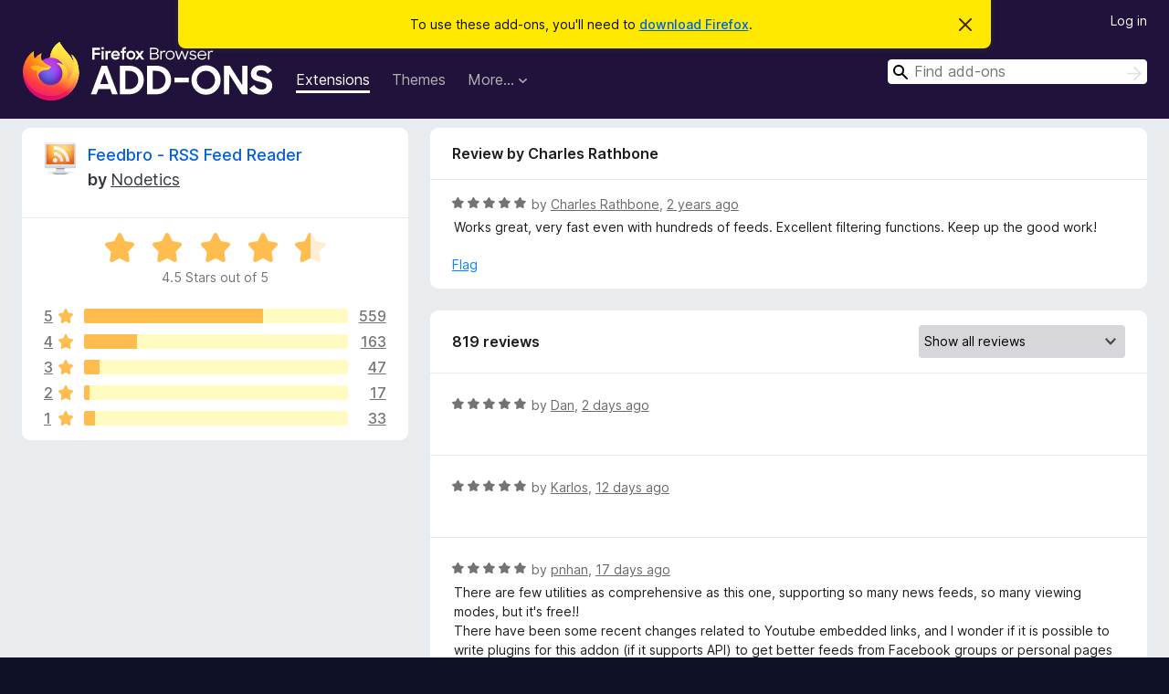

--- FILE ---
content_type: text/html; charset=utf-8
request_url: https://addons.mozilla.org/en-CA/firefox/addon/feedbroreader/reviews/2029480/?utm_content=search&utm_medium=referral&utm_source=addons.mozilla.org
body_size: 13260
content:
<!DOCTYPE html>
<html lang="en-CA" dir="ltr"><head><title data-react-helmet="true">Reviews for Feedbro - RSS Feed Reader – Add-ons for Firefox (en-CA)</title><meta charSet="utf-8"/><meta name="viewport" content="width=device-width, initial-scale=1"/><link href="/static-frontend/Inter-roman-subset-en_de_fr_ru_es_pt_pl_it.var.2ce5ad921c3602b1e5370b3c86033681.woff2" crossorigin="anonymous" rel="preload" as="font" type="font/woff2"/><link href="/static-frontend/amo-2c9b371cc4de1aad916e.css" integrity="sha512-xpIl0TE0BdHR7KIMx6yfLd2kiIdWqrmXT81oEQ2j3ierwSeZB5WzmlhM7zJEHvI5XqPZYwMlGu/Pk0f13trpzQ==" crossorigin="anonymous" rel="stylesheet" type="text/css"/><meta data-react-helmet="true" name="description" content="Reviews and ratings for Feedbro - RSS Feed Reader. Find out what other users think about Feedbro - RSS Feed Reader and add it to your Firefox Browser."/><meta data-react-helmet="true" name="robots" content="noindex, follow"/><link rel="shortcut icon" href="/favicon.ico?v=3"/><link data-react-helmet="true" title="Firefox Add-ons" rel="search" type="application/opensearchdescription+xml" href="/en-CA/firefox/opensearch.xml"/></head><body><div id="react-view"><div class="Page-amo"><header class="Header"><div class="Notice Notice-warning GetFirefoxBanner Notice-dismissible"><div class="Notice-icon"></div><div class="Notice-column"><div class="Notice-content"><p class="Notice-text"><span class="GetFirefoxBanner-content">To use these add-ons, you&#x27;ll need to <a class="Button Button--none GetFirefoxBanner-button" href="https://www.mozilla.org/firefox/download/thanks/?s=direct&amp;utm_campaign=amo-fx-cta&amp;utm_content=banner-download-button&amp;utm_medium=referral&amp;utm_source=addons.mozilla.org">download Firefox</a>.</span></p></div></div><div class="Notice-dismisser"><button class="Button Button--none Notice-dismisser-button" type="submit"><span class="Icon Icon-inline-content IconXMark Notice-dismisser-icon"><span class="visually-hidden">Dismiss this notice</span><svg class="IconXMark-svg" version="1.1" xmlns="http://www.w3.org/2000/svg" xmlns:xlink="http://www.w3.org/1999/xlink"><g class="IconXMark-path" transform="translate(-1.000000, -1.000000)" fill="#0C0C0D"><path d="M1.293,2.707 C1.03304342,2.45592553 0.928787403,2.08412211 1.02030284,1.73449268 C1.11181828,1.38486324 1.38486324,1.11181828 1.73449268,1.02030284 C2.08412211,0.928787403 2.45592553,1.03304342 2.707,1.293 L8,6.586 L13.293,1.293 C13.5440745,1.03304342 13.9158779,0.928787403 14.2655073,1.02030284 C14.6151368,1.11181828 14.8881817,1.38486324 14.9796972,1.73449268 C15.0712126,2.08412211 14.9669566,2.45592553 14.707,2.707 L9.414,8 L14.707,13.293 C15.0859722,13.6853789 15.0805524,14.3090848 14.6948186,14.6948186 C14.3090848,15.0805524 13.6853789,15.0859722 13.293,14.707 L8,9.414 L2.707,14.707 C2.31462111,15.0859722 1.69091522,15.0805524 1.30518142,14.6948186 C0.919447626,14.3090848 0.91402779,13.6853789 1.293,13.293 L6.586,8 L1.293,2.707 Z"></path></g></svg></span></button></div></div><div class="Header-wrapper"><div class="Header-content"><a class="Header-title" href="/en-CA/firefox/"><span class="visually-hidden">Firefox Browser Add-ons</span></a></div><ul class="SectionLinks Header-SectionLinks"><li><a class="SectionLinks-link SectionLinks-link-extension SectionLinks-link--active" href="/en-CA/firefox/extensions/">Extensions</a></li><li><a class="SectionLinks-link SectionLinks-link-theme" href="/en-CA/firefox/themes/">Themes</a></li><li><div class="DropdownMenu SectionLinks-link SectionLinks-dropdown"><button class="DropdownMenu-button" title="More…" type="button" aria-haspopup="true"><span class="DropdownMenu-button-text">More…</span><span class="Icon Icon-inverted-caret"></span></button><ul class="DropdownMenu-items" aria-hidden="true" aria-label="submenu"><li class="DropdownMenuItem DropdownMenuItem-section SectionLinks-subheader">for Firefox</li><li class="DropdownMenuItem DropdownMenuItem-link"><a class="SectionLinks-dropdownlink" href="/en-CA/firefox/language-tools/">Dictionaries &amp; Language Packs</a></li><li class="DropdownMenuItem DropdownMenuItem-section SectionLinks-subheader">Other Browser Sites</li><li class="DropdownMenuItem DropdownMenuItem-link"><a class="SectionLinks-clientApp-android" data-clientapp="android" href="/en-CA/android/">Add-ons for Android</a></li></ul></div></li></ul><div class="Header-user-and-external-links"><a class="Button Button--none Header-authenticate-button Header-button Button--micro" href="#login">Log in</a></div><form action="/en-CA/firefox/search/" class="SearchForm Header-search-form Header-search-form--desktop" method="GET" data-no-csrf="true" role="search"><div class="AutoSearchInput"><label class="AutoSearchInput-label visually-hidden" for="AutoSearchInput-q">Search</label><div class="AutoSearchInput-search-box"><span class="Icon Icon-magnifying-glass AutoSearchInput-icon-magnifying-glass"></span><div role="combobox" aria-haspopup="listbox" aria-owns="react-autowhatever-1" aria-expanded="false"><input type="search" autoComplete="off" aria-autocomplete="list" aria-controls="react-autowhatever-1" class="AutoSearchInput-query" id="AutoSearchInput-q" maxLength="100" minLength="2" name="q" placeholder="Find add-ons" value=""/><div id="react-autowhatever-1" role="listbox"></div></div><button class="AutoSearchInput-submit-button" type="submit"><span class="visually-hidden">Search</span><span class="Icon Icon-arrow"></span></button></div></div></form></div></header><div class="Page-content"><div class="Page Page-not-homepage"><div class="AppBanner"></div><div class="AddonReviewList AddonReviewList--extension"><section class="Card AddonSummaryCard Card--no-footer"><header class="Card-header"><div class="Card-header-text"><div class="AddonSummaryCard-header"><div class="AddonSummaryCard-header-icon"><a href="/en-CA/firefox/addon/feedbroreader/?utm_content=search&amp;utm_medium=referral&amp;utm_source=addons.mozilla.org"><img class="AddonSummaryCard-header-icon-image" src="https://addons.mozilla.org/user-media/addon_icons/829/829001-64.png?modified=1765288839" alt="Add-on icon"/></a></div><div class="AddonSummaryCard-header-text"><h1 class="visually-hidden">Reviews for Feedbro - RSS Feed Reader</h1><h1 class="AddonTitle"><a href="/en-CA/firefox/addon/feedbroreader/?utm_content=search&amp;utm_medium=referral&amp;utm_source=addons.mozilla.org">Feedbro - RSS Feed Reader</a><span class="AddonTitle-author"> <!-- -->by<!-- --> <a href="/en-CA/firefox/user/13131902/">Nodetics</a></span></h1></div></div></div></header><div class="Card-contents"><div class="AddonSummaryCard-overallRatingStars"><div class="Rating Rating--large Rating--yellowStars" title="Rated 4.5 out of 5"><div class="Rating-star Rating-rating-1 Rating-selected-star" title="Rated 4.5 out of 5"></div><div class="Rating-star Rating-rating-2 Rating-selected-star" title="Rated 4.5 out of 5"></div><div class="Rating-star Rating-rating-3 Rating-selected-star" title="Rated 4.5 out of 5"></div><div class="Rating-star Rating-rating-4 Rating-selected-star" title="Rated 4.5 out of 5"></div><div class="Rating-star Rating-rating-5 Rating-half-star" title="Rated 4.5 out of 5"></div><span class="visually-hidden">Rated 4.5 out of 5</span></div><div class="AddonSummaryCard-addonAverage">4.5 Stars out of 5</div></div><div class="RatingsByStar"><div class="RatingsByStar-graph"><a class="RatingsByStar-row" rel="nofollow" title="Read all 559 five-star reviews" href="/en-CA/firefox/addon/feedbroreader/reviews/?score=5&amp;utm_content=search&amp;utm_medium=referral&amp;utm_source=addons.mozilla.org"><div class="RatingsByStar-star">5<span class="Icon Icon-star-yellow"></span></div></a><a class="RatingsByStar-row" rel="nofollow" title="Read all 559 five-star reviews" href="/en-CA/firefox/addon/feedbroreader/reviews/?score=5&amp;utm_content=search&amp;utm_medium=referral&amp;utm_source=addons.mozilla.org"><div class="RatingsByStar-barContainer"><div class="RatingsByStar-bar RatingsByStar-barFrame"><div class="RatingsByStar-bar RatingsByStar-barValue RatingsByStar-barValue--68pct RatingsByStar-partialBar"></div></div></div></a><a class="RatingsByStar-row" rel="nofollow" title="Read all 559 five-star reviews" href="/en-CA/firefox/addon/feedbroreader/reviews/?score=5&amp;utm_content=search&amp;utm_medium=referral&amp;utm_source=addons.mozilla.org"><div class="RatingsByStar-count">559</div></a><a class="RatingsByStar-row" rel="nofollow" title="Read all 163 four-star reviews" href="/en-CA/firefox/addon/feedbroreader/reviews/?score=4&amp;utm_content=search&amp;utm_medium=referral&amp;utm_source=addons.mozilla.org"><div class="RatingsByStar-star">4<span class="Icon Icon-star-yellow"></span></div></a><a class="RatingsByStar-row" rel="nofollow" title="Read all 163 four-star reviews" href="/en-CA/firefox/addon/feedbroreader/reviews/?score=4&amp;utm_content=search&amp;utm_medium=referral&amp;utm_source=addons.mozilla.org"><div class="RatingsByStar-barContainer"><div class="RatingsByStar-bar RatingsByStar-barFrame"><div class="RatingsByStar-bar RatingsByStar-barValue RatingsByStar-barValue--20pct RatingsByStar-partialBar"></div></div></div></a><a class="RatingsByStar-row" rel="nofollow" title="Read all 163 four-star reviews" href="/en-CA/firefox/addon/feedbroreader/reviews/?score=4&amp;utm_content=search&amp;utm_medium=referral&amp;utm_source=addons.mozilla.org"><div class="RatingsByStar-count">163</div></a><a class="RatingsByStar-row" rel="nofollow" title="Read all 47 three-star reviews" href="/en-CA/firefox/addon/feedbroreader/reviews/?score=3&amp;utm_content=search&amp;utm_medium=referral&amp;utm_source=addons.mozilla.org"><div class="RatingsByStar-star">3<span class="Icon Icon-star-yellow"></span></div></a><a class="RatingsByStar-row" rel="nofollow" title="Read all 47 three-star reviews" href="/en-CA/firefox/addon/feedbroreader/reviews/?score=3&amp;utm_content=search&amp;utm_medium=referral&amp;utm_source=addons.mozilla.org"><div class="RatingsByStar-barContainer"><div class="RatingsByStar-bar RatingsByStar-barFrame"><div class="RatingsByStar-bar RatingsByStar-barValue RatingsByStar-barValue--6pct RatingsByStar-partialBar"></div></div></div></a><a class="RatingsByStar-row" rel="nofollow" title="Read all 47 three-star reviews" href="/en-CA/firefox/addon/feedbroreader/reviews/?score=3&amp;utm_content=search&amp;utm_medium=referral&amp;utm_source=addons.mozilla.org"><div class="RatingsByStar-count">47</div></a><a class="RatingsByStar-row" rel="nofollow" title="Read all 17 two-star reviews" href="/en-CA/firefox/addon/feedbroreader/reviews/?score=2&amp;utm_content=search&amp;utm_medium=referral&amp;utm_source=addons.mozilla.org"><div class="RatingsByStar-star">2<span class="Icon Icon-star-yellow"></span></div></a><a class="RatingsByStar-row" rel="nofollow" title="Read all 17 two-star reviews" href="/en-CA/firefox/addon/feedbroreader/reviews/?score=2&amp;utm_content=search&amp;utm_medium=referral&amp;utm_source=addons.mozilla.org"><div class="RatingsByStar-barContainer"><div class="RatingsByStar-bar RatingsByStar-barFrame"><div class="RatingsByStar-bar RatingsByStar-barValue RatingsByStar-barValue--2pct RatingsByStar-partialBar"></div></div></div></a><a class="RatingsByStar-row" rel="nofollow" title="Read all 17 two-star reviews" href="/en-CA/firefox/addon/feedbroreader/reviews/?score=2&amp;utm_content=search&amp;utm_medium=referral&amp;utm_source=addons.mozilla.org"><div class="RatingsByStar-count">17</div></a><a class="RatingsByStar-row" rel="nofollow" title="Read all 33 one-star reviews" href="/en-CA/firefox/addon/feedbroreader/reviews/?score=1&amp;utm_content=search&amp;utm_medium=referral&amp;utm_source=addons.mozilla.org"><div class="RatingsByStar-star">1<span class="Icon Icon-star-yellow"></span></div></a><a class="RatingsByStar-row" rel="nofollow" title="Read all 33 one-star reviews" href="/en-CA/firefox/addon/feedbroreader/reviews/?score=1&amp;utm_content=search&amp;utm_medium=referral&amp;utm_source=addons.mozilla.org"><div class="RatingsByStar-barContainer"><div class="RatingsByStar-bar RatingsByStar-barFrame"><div class="RatingsByStar-bar RatingsByStar-barValue RatingsByStar-barValue--4pct RatingsByStar-partialBar"></div></div></div></a><a class="RatingsByStar-row" rel="nofollow" title="Read all 33 one-star reviews" href="/en-CA/firefox/addon/feedbroreader/reviews/?score=1&amp;utm_content=search&amp;utm_medium=referral&amp;utm_source=addons.mozilla.org"><div class="RatingsByStar-count">33</div></a></div></div></div></section><div class="AddonReviewList-reviews"><div class="FeaturedAddonReview"><section class="Card FeaturedAddonReview-card Card--no-footer"><header class="Card-header"><div class="Card-header-text">Review by Charles Rathbone</div></header><div class="Card-contents"><div class="AddonReviewCard AddonReviewCard-viewOnly"><div class="AddonReviewCard-container"><div class="UserReview"><div class="UserReview-byLine"><div class="Rating Rating--small" title="Rated 5 out of 5"><div class="Rating-star Rating-rating-1 Rating-selected-star" title="Rated 5 out of 5"></div><div class="Rating-star Rating-rating-2 Rating-selected-star" title="Rated 5 out of 5"></div><div class="Rating-star Rating-rating-3 Rating-selected-star" title="Rated 5 out of 5"></div><div class="Rating-star Rating-rating-4 Rating-selected-star" title="Rated 5 out of 5"></div><div class="Rating-star Rating-rating-5 Rating-selected-star" title="Rated 5 out of 5"></div><span class="visually-hidden">Rated 5 out of 5</span></div><span class="AddonReviewCard-authorByLine">by <a href="/en-CA/firefox/user/18206256/">Charles Rathbone</a>, <a title="Dec 21, 2023 7:19 PM" href="/en-CA/firefox/addon/feedbroreader/reviews/2029480/?utm_content=search&amp;utm_medium=referral&amp;utm_source=addons.mozilla.org">2 years ago</a></span></div><section class="Card ShowMoreCard UserReview-body ShowMoreCard--expanded Card--no-style Card--no-header Card--no-footer"><div class="Card-contents"><div class="ShowMoreCard-contents"><div>Works great, very fast even with hundreds of feeds. Excellent filtering functions. Keep up the good work!</div></div></div></section><div class="AddonReviewCard-allControls"><div><button aria-describedby="flag-review-TooltipMenu" class="TooltipMenu-opener AddonReviewCard-control FlagReviewMenu-menu" title="Flag this review" type="button">Flag</button></div></div></div></div></div></div></section></div><section class="Card CardList AddonReviewList-reviews-listing Card--no-footer"><header class="Card-header"><div class="Card-header-text"><div class="AddonReviewList-cardListHeader"><div class="AddonReviewList-reviewCount"><span class="LoadingText LoadingText--delay-1 LoadingText--width-40" role="alert" aria-busy="true"></span></div><div class="AddonReviewList-filterByScore"><select class="Select AddonReviewList-filterByScoreSelector"><option value="SHOW_ALL_REVIEWS" selected="">Show all reviews</option><option value="5">Show only five-star reviews</option><option value="4">Show only four-star reviews</option><option value="3">Show only three-star reviews</option><option value="2">Show only two-star reviews</option><option value="1">Show only one-star reviews</option></select></div></div></div></header><div class="Card-contents"><ul><li><div class="AddonReviewCard AddonReviewCard-viewOnly"><div class="AddonReviewCard-container"><div class="UserReview"><div class="UserReview-byLine"><span class="LoadingText LoadingText--delay-1 LoadingText--width-20" role="alert" aria-busy="true"></span></div><section class="Card ShowMoreCard UserReview-body ShowMoreCard--expanded Card--no-style Card--no-header Card--no-footer"><div class="Card-contents"><div class="ShowMoreCard-contents"><div><span class="LoadingText LoadingText--delay-2 LoadingText--width-40" role="alert" aria-busy="true"></span></div></div></div></section><div class="AddonReviewCard-allControls"></div></div></div></div></li><li><div class="AddonReviewCard AddonReviewCard-viewOnly"><div class="AddonReviewCard-container"><div class="UserReview"><div class="UserReview-byLine"><span class="LoadingText LoadingText--delay-2 LoadingText--width-40" role="alert" aria-busy="true"></span></div><section class="Card ShowMoreCard UserReview-body ShowMoreCard--expanded Card--no-style Card--no-header Card--no-footer"><div class="Card-contents"><div class="ShowMoreCard-contents"><div><span class="LoadingText LoadingText--delay-2 LoadingText--width-20" role="alert" aria-busy="true"></span></div></div></div></section><div class="AddonReviewCard-allControls"></div></div></div></div></li><li><div class="AddonReviewCard AddonReviewCard-viewOnly"><div class="AddonReviewCard-container"><div class="UserReview"><div class="UserReview-byLine"><span class="LoadingText LoadingText--delay-2 LoadingText--width-100" role="alert" aria-busy="true"></span></div><section class="Card ShowMoreCard UserReview-body ShowMoreCard--expanded Card--no-style Card--no-header Card--no-footer"><div class="Card-contents"><div class="ShowMoreCard-contents"><div><span class="LoadingText LoadingText--delay-1 LoadingText--width-20" role="alert" aria-busy="true"></span></div></div></div></section><div class="AddonReviewCard-allControls"></div></div></div></div></li><li><div class="AddonReviewCard AddonReviewCard-viewOnly"><div class="AddonReviewCard-container"><div class="UserReview"><div class="UserReview-byLine"><span class="LoadingText LoadingText--delay-1 LoadingText--width-20" role="alert" aria-busy="true"></span></div><section class="Card ShowMoreCard UserReview-body ShowMoreCard--expanded Card--no-style Card--no-header Card--no-footer"><div class="Card-contents"><div class="ShowMoreCard-contents"><div><span class="LoadingText LoadingText--delay-3 LoadingText--width-20" role="alert" aria-busy="true"></span></div></div></div></section><div class="AddonReviewCard-allControls"></div></div></div></div></li><li><div class="AddonReviewCard AddonReviewCard-viewOnly"><div class="AddonReviewCard-container"><div class="UserReview"><div class="UserReview-byLine"><span class="LoadingText LoadingText--delay-1 LoadingText--width-20" role="alert" aria-busy="true"></span></div><section class="Card ShowMoreCard UserReview-body ShowMoreCard--expanded Card--no-style Card--no-header Card--no-footer"><div class="Card-contents"><div class="ShowMoreCard-contents"><div><span class="LoadingText LoadingText--delay-1 LoadingText--width-60" role="alert" aria-busy="true"></span></div></div></div></section><div class="AddonReviewCard-allControls"></div></div></div></div></li><li><div class="AddonReviewCard AddonReviewCard-viewOnly"><div class="AddonReviewCard-container"><div class="UserReview"><div class="UserReview-byLine"><span class="LoadingText LoadingText--delay-1 LoadingText--width-40" role="alert" aria-busy="true"></span></div><section class="Card ShowMoreCard UserReview-body ShowMoreCard--expanded Card--no-style Card--no-header Card--no-footer"><div class="Card-contents"><div class="ShowMoreCard-contents"><div><span class="LoadingText LoadingText--delay-2 LoadingText--width-100" role="alert" aria-busy="true"></span></div></div></div></section><div class="AddonReviewCard-allControls"></div></div></div></div></li><li><div class="AddonReviewCard AddonReviewCard-viewOnly"><div class="AddonReviewCard-container"><div class="UserReview"><div class="UserReview-byLine"><span class="LoadingText LoadingText--delay-1 LoadingText--width-100" role="alert" aria-busy="true"></span></div><section class="Card ShowMoreCard UserReview-body ShowMoreCard--expanded Card--no-style Card--no-header Card--no-footer"><div class="Card-contents"><div class="ShowMoreCard-contents"><div><span class="LoadingText LoadingText--delay-1 LoadingText--width-80" role="alert" aria-busy="true"></span></div></div></div></section><div class="AddonReviewCard-allControls"></div></div></div></div></li><li><div class="AddonReviewCard AddonReviewCard-viewOnly"><div class="AddonReviewCard-container"><div class="UserReview"><div class="UserReview-byLine"><span class="LoadingText LoadingText--delay-3 LoadingText--width-40" role="alert" aria-busy="true"></span></div><section class="Card ShowMoreCard UserReview-body ShowMoreCard--expanded Card--no-style Card--no-header Card--no-footer"><div class="Card-contents"><div class="ShowMoreCard-contents"><div><span class="LoadingText LoadingText--delay-3 LoadingText--width-20" role="alert" aria-busy="true"></span></div></div></div></section><div class="AddonReviewCard-allControls"></div></div></div></div></li><li><div class="AddonReviewCard AddonReviewCard-viewOnly"><div class="AddonReviewCard-container"><div class="UserReview"><div class="UserReview-byLine"><span class="LoadingText LoadingText--delay-2 LoadingText--width-100" role="alert" aria-busy="true"></span></div><section class="Card ShowMoreCard UserReview-body ShowMoreCard--expanded Card--no-style Card--no-header Card--no-footer"><div class="Card-contents"><div class="ShowMoreCard-contents"><div><span class="LoadingText LoadingText--delay-1 LoadingText--width-60" role="alert" aria-busy="true"></span></div></div></div></section><div class="AddonReviewCard-allControls"></div></div></div></div></li><li><div class="AddonReviewCard AddonReviewCard-viewOnly"><div class="AddonReviewCard-container"><div class="UserReview"><div class="UserReview-byLine"><span class="LoadingText LoadingText--delay-1 LoadingText--width-80" role="alert" aria-busy="true"></span></div><section class="Card ShowMoreCard UserReview-body ShowMoreCard--expanded Card--no-style Card--no-header Card--no-footer"><div class="Card-contents"><div class="ShowMoreCard-contents"><div><span class="LoadingText LoadingText--delay-3 LoadingText--width-60" role="alert" aria-busy="true"></span></div></div></div></section><div class="AddonReviewCard-allControls"></div></div></div></div></li><li><div class="AddonReviewCard AddonReviewCard-viewOnly"><div class="AddonReviewCard-container"><div class="UserReview"><div class="UserReview-byLine"><span class="LoadingText LoadingText--delay-1 LoadingText--width-20" role="alert" aria-busy="true"></span></div><section class="Card ShowMoreCard UserReview-body ShowMoreCard--expanded Card--no-style Card--no-header Card--no-footer"><div class="Card-contents"><div class="ShowMoreCard-contents"><div><span class="LoadingText LoadingText--delay-3 LoadingText--width-100" role="alert" aria-busy="true"></span></div></div></div></section><div class="AddonReviewCard-allControls"></div></div></div></div></li><li><div class="AddonReviewCard AddonReviewCard-viewOnly"><div class="AddonReviewCard-container"><div class="UserReview"><div class="UserReview-byLine"><span class="LoadingText LoadingText--delay-2 LoadingText--width-40" role="alert" aria-busy="true"></span></div><section class="Card ShowMoreCard UserReview-body ShowMoreCard--expanded Card--no-style Card--no-header Card--no-footer"><div class="Card-contents"><div class="ShowMoreCard-contents"><div><span class="LoadingText LoadingText--delay-1 LoadingText--width-20" role="alert" aria-busy="true"></span></div></div></div></section><div class="AddonReviewCard-allControls"></div></div></div></div></li><li><div class="AddonReviewCard AddonReviewCard-viewOnly"><div class="AddonReviewCard-container"><div class="UserReview"><div class="UserReview-byLine"><span class="LoadingText LoadingText--delay-3 LoadingText--width-40" role="alert" aria-busy="true"></span></div><section class="Card ShowMoreCard UserReview-body ShowMoreCard--expanded Card--no-style Card--no-header Card--no-footer"><div class="Card-contents"><div class="ShowMoreCard-contents"><div><span class="LoadingText LoadingText--delay-3 LoadingText--width-60" role="alert" aria-busy="true"></span></div></div></div></section><div class="AddonReviewCard-allControls"></div></div></div></div></li><li><div class="AddonReviewCard AddonReviewCard-viewOnly"><div class="AddonReviewCard-container"><div class="UserReview"><div class="UserReview-byLine"><span class="LoadingText LoadingText--delay-1 LoadingText--width-60" role="alert" aria-busy="true"></span></div><section class="Card ShowMoreCard UserReview-body ShowMoreCard--expanded Card--no-style Card--no-header Card--no-footer"><div class="Card-contents"><div class="ShowMoreCard-contents"><div><span class="LoadingText LoadingText--delay-1 LoadingText--width-60" role="alert" aria-busy="true"></span></div></div></div></section><div class="AddonReviewCard-allControls"></div></div></div></div></li><li><div class="AddonReviewCard AddonReviewCard-viewOnly"><div class="AddonReviewCard-container"><div class="UserReview"><div class="UserReview-byLine"><span class="LoadingText LoadingText--delay-3 LoadingText--width-80" role="alert" aria-busy="true"></span></div><section class="Card ShowMoreCard UserReview-body ShowMoreCard--expanded Card--no-style Card--no-header Card--no-footer"><div class="Card-contents"><div class="ShowMoreCard-contents"><div><span class="LoadingText LoadingText--delay-2 LoadingText--width-20" role="alert" aria-busy="true"></span></div></div></div></section><div class="AddonReviewCard-allControls"></div></div></div></div></li><li><div class="AddonReviewCard AddonReviewCard-viewOnly"><div class="AddonReviewCard-container"><div class="UserReview"><div class="UserReview-byLine"><span class="LoadingText LoadingText--delay-1 LoadingText--width-80" role="alert" aria-busy="true"></span></div><section class="Card ShowMoreCard UserReview-body ShowMoreCard--expanded Card--no-style Card--no-header Card--no-footer"><div class="Card-contents"><div class="ShowMoreCard-contents"><div><span class="LoadingText LoadingText--delay-3 LoadingText--width-40" role="alert" aria-busy="true"></span></div></div></div></section><div class="AddonReviewCard-allControls"></div></div></div></div></li><li><div class="AddonReviewCard AddonReviewCard-viewOnly"><div class="AddonReviewCard-container"><div class="UserReview"><div class="UserReview-byLine"><span class="LoadingText LoadingText--delay-2 LoadingText--width-20" role="alert" aria-busy="true"></span></div><section class="Card ShowMoreCard UserReview-body ShowMoreCard--expanded Card--no-style Card--no-header Card--no-footer"><div class="Card-contents"><div class="ShowMoreCard-contents"><div><span class="LoadingText LoadingText--delay-3 LoadingText--width-60" role="alert" aria-busy="true"></span></div></div></div></section><div class="AddonReviewCard-allControls"></div></div></div></div></li><li><div class="AddonReviewCard AddonReviewCard-viewOnly"><div class="AddonReviewCard-container"><div class="UserReview"><div class="UserReview-byLine"><span class="LoadingText LoadingText--delay-1 LoadingText--width-60" role="alert" aria-busy="true"></span></div><section class="Card ShowMoreCard UserReview-body ShowMoreCard--expanded Card--no-style Card--no-header Card--no-footer"><div class="Card-contents"><div class="ShowMoreCard-contents"><div><span class="LoadingText LoadingText--delay-2 LoadingText--width-60" role="alert" aria-busy="true"></span></div></div></div></section><div class="AddonReviewCard-allControls"></div></div></div></div></li><li><div class="AddonReviewCard AddonReviewCard-viewOnly"><div class="AddonReviewCard-container"><div class="UserReview"><div class="UserReview-byLine"><span class="LoadingText LoadingText--delay-3 LoadingText--width-100" role="alert" aria-busy="true"></span></div><section class="Card ShowMoreCard UserReview-body ShowMoreCard--expanded Card--no-style Card--no-header Card--no-footer"><div class="Card-contents"><div class="ShowMoreCard-contents"><div><span class="LoadingText LoadingText--delay-2 LoadingText--width-80" role="alert" aria-busy="true"></span></div></div></div></section><div class="AddonReviewCard-allControls"></div></div></div></div></li><li><div class="AddonReviewCard AddonReviewCard-viewOnly"><div class="AddonReviewCard-container"><div class="UserReview"><div class="UserReview-byLine"><span class="LoadingText LoadingText--delay-2 LoadingText--width-20" role="alert" aria-busy="true"></span></div><section class="Card ShowMoreCard UserReview-body ShowMoreCard--expanded Card--no-style Card--no-header Card--no-footer"><div class="Card-contents"><div class="ShowMoreCard-contents"><div><span class="LoadingText LoadingText--delay-2 LoadingText--width-20" role="alert" aria-busy="true"></span></div></div></div></section><div class="AddonReviewCard-allControls"></div></div></div></div></li><li><div class="AddonReviewCard AddonReviewCard-viewOnly"><div class="AddonReviewCard-container"><div class="UserReview"><div class="UserReview-byLine"><span class="LoadingText LoadingText--delay-3 LoadingText--width-60" role="alert" aria-busy="true"></span></div><section class="Card ShowMoreCard UserReview-body ShowMoreCard--expanded Card--no-style Card--no-header Card--no-footer"><div class="Card-contents"><div class="ShowMoreCard-contents"><div><span class="LoadingText LoadingText--delay-3 LoadingText--width-100" role="alert" aria-busy="true"></span></div></div></div></section><div class="AddonReviewCard-allControls"></div></div></div></div></li><li><div class="AddonReviewCard AddonReviewCard-viewOnly"><div class="AddonReviewCard-container"><div class="UserReview"><div class="UserReview-byLine"><span class="LoadingText LoadingText--delay-2 LoadingText--width-60" role="alert" aria-busy="true"></span></div><section class="Card ShowMoreCard UserReview-body ShowMoreCard--expanded Card--no-style Card--no-header Card--no-footer"><div class="Card-contents"><div class="ShowMoreCard-contents"><div><span class="LoadingText LoadingText--delay-3 LoadingText--width-100" role="alert" aria-busy="true"></span></div></div></div></section><div class="AddonReviewCard-allControls"></div></div></div></div></li><li><div class="AddonReviewCard AddonReviewCard-viewOnly"><div class="AddonReviewCard-container"><div class="UserReview"><div class="UserReview-byLine"><span class="LoadingText LoadingText--delay-1 LoadingText--width-80" role="alert" aria-busy="true"></span></div><section class="Card ShowMoreCard UserReview-body ShowMoreCard--expanded Card--no-style Card--no-header Card--no-footer"><div class="Card-contents"><div class="ShowMoreCard-contents"><div><span class="LoadingText LoadingText--delay-3 LoadingText--width-40" role="alert" aria-busy="true"></span></div></div></div></section><div class="AddonReviewCard-allControls"></div></div></div></div></li><li><div class="AddonReviewCard AddonReviewCard-viewOnly"><div class="AddonReviewCard-container"><div class="UserReview"><div class="UserReview-byLine"><span class="LoadingText LoadingText--delay-3 LoadingText--width-100" role="alert" aria-busy="true"></span></div><section class="Card ShowMoreCard UserReview-body ShowMoreCard--expanded Card--no-style Card--no-header Card--no-footer"><div class="Card-contents"><div class="ShowMoreCard-contents"><div><span class="LoadingText LoadingText--delay-2 LoadingText--width-100" role="alert" aria-busy="true"></span></div></div></div></section><div class="AddonReviewCard-allControls"></div></div></div></div></li><li><div class="AddonReviewCard AddonReviewCard-viewOnly"><div class="AddonReviewCard-container"><div class="UserReview"><div class="UserReview-byLine"><span class="LoadingText LoadingText--delay-1 LoadingText--width-100" role="alert" aria-busy="true"></span></div><section class="Card ShowMoreCard UserReview-body ShowMoreCard--expanded Card--no-style Card--no-header Card--no-footer"><div class="Card-contents"><div class="ShowMoreCard-contents"><div><span class="LoadingText LoadingText--delay-2 LoadingText--width-60" role="alert" aria-busy="true"></span></div></div></div></section><div class="AddonReviewCard-allControls"></div></div></div></div></li></ul></div></section></div></div></div></div><footer class="Footer"><div class="Footer-wrapper"><div class="Footer-mozilla-link-wrapper"><a class="Footer-mozilla-link" href="https://mozilla.org/" title="Go to Mozilla’s homepage"><span class="Icon Icon-mozilla Footer-mozilla-logo"><span class="visually-hidden">Go to Mozilla’s homepage</span></span></a></div><section class="Footer-amo-links"><h4 class="Footer-links-header"><a href="/en-CA/firefox/">Add-ons</a></h4><ul class="Footer-links"><li><a href="/en-CA/about">About</a></li><li><a class="Footer-blog-link" href="/blog/">Firefox Add-ons Blog</a></li><li><a class="Footer-extension-workshop-link" href="https://extensionworkshop.com/?utm_content=footer-link&amp;utm_medium=referral&amp;utm_source=addons.mozilla.org">Extension Workshop</a></li><li><a href="/en-CA/developers/">Developer Hub</a></li><li><a class="Footer-developer-policies-link" href="https://extensionworkshop.com/documentation/publish/add-on-policies/?utm_medium=photon-footer&amp;utm_source=addons.mozilla.org">Developer Policies</a></li><li><a class="Footer-community-blog-link" href="https://blog.mozilla.com/addons?utm_content=footer-link&amp;utm_medium=referral&amp;utm_source=addons.mozilla.org">Community Blog</a></li><li><a href="https://discourse.mozilla-community.org/c/add-ons">Forum</a></li><li><a class="Footer-bug-report-link" href="https://developer.mozilla.org/docs/Mozilla/Add-ons/Contact_us">Report a bug</a></li><li><a href="/en-CA/review_guide">Review Guide</a></li></ul></section><section class="Footer-browsers-links"><h4 class="Footer-links-header">Browsers</h4><ul class="Footer-links"><li><a class="Footer-desktop-link" href="https://www.mozilla.org/firefox/new/?utm_content=footer-link&amp;utm_medium=referral&amp;utm_source=addons.mozilla.org">Desktop</a></li><li><a class="Footer-mobile-link" href="https://www.mozilla.org/firefox/mobile/?utm_content=footer-link&amp;utm_medium=referral&amp;utm_source=addons.mozilla.org">Mobile</a></li><li><a class="Footer-enterprise-link" href="https://www.mozilla.org/firefox/enterprise/?utm_content=footer-link&amp;utm_medium=referral&amp;utm_source=addons.mozilla.org">Enterprise</a></li></ul></section><section class="Footer-product-links"><h4 class="Footer-links-header">Products</h4><ul class="Footer-links"><li><a class="Footer-browsers-link" href="https://www.mozilla.org/firefox/browsers/?utm_content=footer-link&amp;utm_medium=referral&amp;utm_source=addons.mozilla.org">Browsers</a></li><li><a class="Footer-vpn-link" href="https://www.mozilla.org/products/vpn/?utm_content=footer-link&amp;utm_medium=referral&amp;utm_source=addons.mozilla.org#pricing">VPN</a></li><li><a class="Footer-relay-link" href="https://relay.firefox.com/?utm_content=footer-link&amp;utm_medium=referral&amp;utm_source=addons.mozilla.org">Relay</a></li><li><a class="Footer-monitor-link" href="https://monitor.firefox.com/?utm_content=footer-link&amp;utm_medium=referral&amp;utm_source=addons.mozilla.org">Monitor</a></li><li><a class="Footer-pocket-link" href="https://getpocket.com?utm_content=footer-link&amp;utm_medium=referral&amp;utm_source=addons.mozilla.org">Pocket</a></li></ul><ul class="Footer-links Footer-links-social"><li class="Footer-link-social"><a href="https://bsky.app/profile/firefox.com"><span class="Icon Icon-bluesky"><span class="visually-hidden">Bluesky (@firefox.com)</span></span></a></li><li class="Footer-link-social"><a href="https://www.instagram.com/firefox/"><span class="Icon Icon-instagram"><span class="visually-hidden">Instagram (Firefox)</span></span></a></li><li class="Footer-link-social"><a href="https://www.youtube.com/firefoxchannel"><span class="Icon Icon-youtube"><span class="visually-hidden">YouTube (firefoxchannel)</span></span></a></li></ul></section><ul class="Footer-legal-links"><li><a class="Footer-privacy-link" href="https://www.mozilla.org/privacy/websites/">Privacy</a></li><li><a class="Footer-cookies-link" href="https://www.mozilla.org/privacy/websites/">Cookies</a></li><li><a class="Footer-legal-link" href="https://www.mozilla.org/about/legal/amo-policies/">Legal</a></li></ul><p class="Footer-copyright">Except where otherwise <a href="https://www.mozilla.org/en-US/about/legal/">noted</a>, content on this site is licensed under the <a href="https://creativecommons.org/licenses/by-sa/3.0/">Creative Commons Attribution Share-Alike License v3.0</a> or any later version.</p><div class="Footer-language-picker"><div class="LanguagePicker"><label for="lang-picker" class="LanguagePicker-header">Change language</label><select class="LanguagePicker-selector" id="lang-picker"><option value="cs">Čeština</option><option value="de">Deutsch</option><option value="dsb">Dolnoserbšćina</option><option value="el">Ελληνικά</option><option value="en-CA" selected="">English (Canadian)</option><option value="en-GB">English (British)</option><option value="en-US">English (US)</option><option value="es-AR">Español (de Argentina)</option><option value="es-CL">Español (de Chile)</option><option value="es-ES">Español (de España)</option><option value="es-MX">Español (de México)</option><option value="fi">suomi</option><option value="fr">Français</option><option value="fur">Furlan</option><option value="fy-NL">Frysk</option><option value="he">עברית</option><option value="hr">Hrvatski</option><option value="hsb">Hornjoserbsce</option><option value="hu">magyar</option><option value="ia">Interlingua</option><option value="it">Italiano</option><option value="ja">日本語</option><option value="ka">ქართული</option><option value="kab">Taqbaylit</option><option value="ko">한국어</option><option value="nb-NO">Norsk bokmål</option><option value="nl">Nederlands</option><option value="nn-NO">Norsk nynorsk</option><option value="pl">Polski</option><option value="pt-BR">Português (do Brasil)</option><option value="pt-PT">Português (Europeu)</option><option value="ro">Română</option><option value="ru">Русский</option><option value="sk">slovenčina</option><option value="sl">Slovenščina</option><option value="sq">Shqip</option><option value="sv-SE">Svenska</option><option value="tr">Türkçe</option><option value="uk">Українська</option><option value="vi">Tiếng Việt</option><option value="zh-CN">中文 (简体)</option><option value="zh-TW">正體中文 (繁體)</option></select></div></div></div></footer></div></div><script type="application/json" id="redux-store-state">{"abuse":{"byGUID":{},"loading":false},"addons":{"byID":{"829001":{"authors":[{"id":13131902,"name":"Nodetics","url":"https:\u002F\u002Faddons.mozilla.org\u002Fen-CA\u002Ffirefox\u002Fuser\u002F13131902\u002F","username":"nodetics","picture_url":null}],"average_daily_users":45000,"categories":["feeds-news-blogging","photos-music-videos"],"contributions_url":"","created":"2017-06-30T13:21:25Z","default_locale":"en-GB","description":"&lt;b&gt;Why Feedbro?&lt;\u002Fb&gt;\n\nWe believe &lt;b&gt;time is our most valuable asset&lt;\u002Fb&gt;.\n\nWe believe it is waste of valuable time to spend minutes or even hours every day to go through dozens of websites, blogs, news sites and social media sites manually.\n\nWe believe that all the new information that you are interested in, should be automatically aggregated into one place from various sources you care about (both Internet and intranet) into easy-to-read format and automatically &lt;b&gt;filtered&lt;\u002Fb&gt; based on the &lt;b&gt;rules&lt;\u002Fb&gt; you define.\n\nWe believe that the faster you learn, gain new knowledge and information the better you will succeed in life as an individual and as an organization. Therefore it is vital to &lt;b&gt;learn new things every day&lt;\u002Fb&gt; and follow relevant and valuable sources of information effortlessly.\n\nWe believe &lt;b&gt;privacy&lt;\u002Fb&gt; is important so that only you know what sources you follow.\n\n&lt;b&gt;Feedbro feature highlights&lt;\u002Fb&gt;:\n- Full standalone feed reader (RSS, Atom, RDF) as a Firefox\u002FChrome\u002FVivaldi extension - no online services needed\n- Built-in Social Media plugin support (Youtube, Youtube Search, Facebook, Twitter, Instagram, VK, LinkedIn Groups, LinkedIn home feed, LinkedIn Jobs, LinkedIn hashtag feed, Yammer, Bitchute, Vimeo, SlideShare, Pinterest, Reddit, Telegram, Rumble, Dribbble, eBay (4.13.0+), DeviantArt, Behance)\n- Extremely fast!\n- Multiple viewing modes: full article view, headlines view, headlines + one article (Opera RSS reader style), newspaper view, magazine view\n- Can convert partial feeds to feeds with full-text articles with a built-in Readability style conversion engine!\n- Built-in Rule Engine lets you define rules for filtering, border highlighting, auto-bookmarking, tagging, hiding and regexp highlighting articles. Rules also support desktop  notifications and sound effects.\n- Article tagging and searching by a tag\n- IFTTT support! (enables email &amp; SMS notifications, workflow automation)\n- Favicon support\n- Finds feeds from web pages and makes it very easy to subscribe to new feeds\n- Organizes feeds into folders (+ read all items in folder at once)\n- Drag &amp; drop support for organizing feeds and folders in the tree navigator\n- Flexible \"mark as read\" options (when article title is shown, when article bottom is shown, manually)\n- 'Show only unread items' option helps you to read only what is new\n- Read any feeds that your computer can access (also in your company intranet, not only public Internet)\n- User interface themes: Light, Dark, Aqua, Sepia, Chill\n- Article filtering based on article age\n- Custom feed specific scan interval\n- Custom feed specific number of items to store\n- Keyboard shortcuts (similar to Google Reader)\n- Works well with high frequency update feeds\n- Can import feed subscriptions from an OPML file\n- Can export feed subscriptions to an OPML file\n- Easy to drop inactive or broken feeds\n- Article headline view for quick skimming\n- Basic authentication support to read password protected feeds\n- Article sharing to various social media sites like Facebook, Google+, Twitter, Reddit etc and via Gmail\u002FEmail client\n- Buffer and Hootsuite support for scheduled social media sharing\n- Supports offline reading\n- Great for managing Youtube subscriptions!\n- Supports Firefox bookmarks import (Live Bookmarks &amp; normal feed bookmarks)\n- Multilanguage support (4.0.0+)\n- Discord &amp; Slack support for Rule actions (4.7.0+)\n\n&lt;b&gt;Translations created by the community&lt;\u002Fb&gt;\n\nChinese locale (CN): \n\u003Ca href=\"https:\u002F\u002Fprod.outgoing.prod.webservices.mozgcp.net\u002Fv1\u002F993a911ff5978dc64bdde569feea6c56374d182e8d434563c98f7362360c95e8\u002Fhttps%3A\u002F\u002Fraw.githubusercontent.com\u002FYEWl\u002Ffeedbro-locale\u002Fmaster\u002Ffeedbro-locale-zh_CN.json\" rel=\"nofollow\"\u003Ehttps:\u002F\u002Fraw.githubusercontent.com\u002FYEWl\u002Ffeedbro-locale\u002Fmaster\u002Ffeedbro-locale-zh_CN.json\u003C\u002Fa\u003E\n\nChinese locale (TW):\n\u003Ca href=\"https:\u002F\u002Fprod.outgoing.prod.webservices.mozgcp.net\u002Fv1\u002F44c2161e8ccd8c6aeafde538c531f621ef03e91ad128b9beeddba5cf2653c693\u002Fhttps%3A\u002F\u002Fraw.githubusercontent.com\u002FJ4X0N\u002Ffeedbro-locale\u002Fmaster\u002Ffeedbro-locale-zh_TW.json\" rel=\"nofollow\"\u003Ehttps:\u002F\u002Fraw.githubusercontent.com\u002FJ4X0N\u002Ffeedbro-locale\u002Fmaster\u002Ffeedbro-locale-zh_TW.json\u003C\u002Fa\u003E\n\nGerman locale: \n\u003Ca href=\"https:\u002F\u002Fprod.outgoing.prod.webservices.mozgcp.net\u002Fv1\u002F87b39539153fd600987d44293399b2094d8851abd8f5c8bb6c12208f2c921571\u002Fhttps%3A\u002F\u002Fraw.githubusercontent.com\u002Fthebugfixnet\u002Ffeedbro-locale\u002Fmaster\u002Ffeedbro-locale-de_DE.json\" rel=\"nofollow\"\u003Ehttps:\u002F\u002Fraw.githubusercontent.com\u002Fthebugfixnet\u002Ffeedbro-locale\u002Fmaster\u002Ffeedbro-locale-de_DE.json\u003C\u002Fa\u003E\n\nCzech locale: \n\u003Ca href=\"https:\u002F\u002Fprod.outgoing.prod.webservices.mozgcp.net\u002Fv1\u002F645861ef00ff4c9c9fd9d205dc6dc9954af16752efd8c46dc66cdc24072ea810\u002Fhttps%3A\u002F\u002Fraw.githubusercontent.com\u002FGargamelxp\u002Ffeedbro-locale\u002Fmaster\u002Ffeedbro-locale-cs_CS.json\" rel=\"nofollow\"\u003Ehttps:\u002F\u002Fraw.githubusercontent.com\u002FGargamelxp\u002Ffeedbro-locale\u002Fmaster\u002Ffeedbro-locale-cs_CS.json\u003C\u002Fa\u003E\n\nFrench locale: \n\u003Ca href=\"https:\u002F\u002Fprod.outgoing.prod.webservices.mozgcp.net\u002Fv1\u002F01882c24488ea237e0320f0b6e43aa27b3c7e200986d9b60216454942d955cdf\u002Fhttps%3A\u002F\u002Fraw.githubusercontent.com\u002FBozosoft\u002Ffeedbro-locale\u002Fmaster\u002Ffeedbro-locale-fr_FR.json\" rel=\"nofollow\"\u003Ehttps:\u002F\u002Fraw.githubusercontent.com\u002FBozosoft\u002Ffeedbro-locale\u002Fmaster\u002Ffeedbro-locale-fr_FR.json\u003C\u002Fa\u003E\n\nRussian locale: \n\u003Ca href=\"https:\u002F\u002Fprod.outgoing.prod.webservices.mozgcp.net\u002Fv1\u002Fffeb1b9a420ebef1cc99992300115136a58e48309a4a405ef498eccefd0e79e3\u002Fhttps%3A\u002F\u002Fraw.githubusercontent.com\u002Fmaxkorsov\u002Ffeedbro-ru\u002Fmaster\u002Ffeedbro-locale-ru_RU.json\" rel=\"nofollow\"\u003Ehttps:\u002F\u002Fraw.githubusercontent.com\u002Fmaxkorsov\u002Ffeedbro-ru\u002Fmaster\u002Ffeedbro-locale-ru_RU.json\u003C\u002Fa\u003E\n\nSpanish locale:\n\u003Ca href=\"https:\u002F\u002Fprod.outgoing.prod.webservices.mozgcp.net\u002Fv1\u002Ffceac87d6a255d8b74fbd016b0a5556777a56459e560219c9a406f7253d22e17\u002Fhttps%3A\u002F\u002Fraw.githubusercontent.com\u002FBlueddo\u002Ffeedbro-locale-1\u002Fmaster\u002Ffeedbro-locale-es_ES.json\" rel=\"nofollow\"\u003Ehttps:\u002F\u002Fraw.githubusercontent.com\u002FBlueddo\u002Ffeedbro-locale-1\u002Fmaster\u002Ffeedbro-locale-es_ES.json\u003C\u002Fa\u003E\n\nGreek locale:\n\u003Ca href=\"https:\u002F\u002Fprod.outgoing.prod.webservices.mozgcp.net\u002Fv1\u002F10d318c61b41942cc8dcae29ac30038f71f2977a09696c11ba1338adf0aabd65\u002Fhttps%3A\u002F\u002Fraw.githubusercontent.com\u002FBlueddo\u002FFeedbro-locale\u002Fmaster\u002Ffeedbro-locale-el_GR.json\" rel=\"nofollow\"\u003Ehttps:\u002F\u002Fraw.githubusercontent.com\u002FBlueddo\u002FFeedbro-locale\u002Fmaster\u002Ffeedbro-locale-el_GR.json\u003C\u002Fa\u003E\n\nPortuguês (Brasil) locale:\n\u003Ca href=\"https:\u002F\u002Fprod.outgoing.prod.webservices.mozgcp.net\u002Fv1\u002F5e1f8ba391addae12735f28d08402beb30a935b1bea3b50dcaa5d9e5976a4820\u002Fhttps%3A\u002F\u002Fraw.githubusercontent.com\u002FLuisFelipe635\u002FFeedbro-RSS-pt_BR-Translation\u002Fmain\u002Ffeedbro-locale-pt_BR.json\" rel=\"nofollow\"\u003Ehttps:\u002F\u002Fraw.githubusercontent.com\u002FLuisFelipe635\u002FFeedbro-RSS-pt_BR-Translation\u002Fmain\u002Ffeedbro-locale-pt_BR.json\u003C\u002Fa\u003E\n\nPolish locale:\n\u003Ca href=\"https:\u002F\u002Fprod.outgoing.prod.webservices.mozgcp.net\u002Fv1\u002F217e4b66daca4403ec089a5b9aa96a5eb8fe6f63f313840209437b51c2af424f\u002Fhttps%3A\u002F\u002Fraw.githubusercontent.com\u002Fakogo1\u002Ffeedbro\u002Fmain\u002Ffeedbro-locale-pl_PL.json\" rel=\"nofollow\"\u003Ehttps:\u002F\u002Fraw.githubusercontent.com\u002Fakogo1\u002Ffeedbro\u002Fmain\u002Ffeedbro-locale-pl_PL.json\u003C\u002Fa\u003E\n\nHungarian locale:\n\u003Ca href=\"https:\u002F\u002Fprod.outgoing.prod.webservices.mozgcp.net\u002Fv1\u002Fa859d86d3bf098539933d11624b8e31173cf8735a788e878e31aa59e5e71f7f9\u002Fhttps%3A\u002F\u002Fraw.githubusercontent.com\u002Fbbrainka\u002Ffeedbro\u002Fmain\u002FFeedbro_hu-HU.json\" rel=\"nofollow\"\u003Ehttps:\u002F\u002Fraw.githubusercontent.com\u002Fbbrainka\u002Ffeedbro\u002Fmain\u002FFeedbro_hu-HU.json\u003C\u002Fa\u003E\n\nItalian locale:\n\u003Ca href=\"https:\u002F\u002Fprod.outgoing.prod.webservices.mozgcp.net\u002Fv1\u002Fdbfbe8dbb8b2d4e6b8df46841ea9f32d38dfb0a00993486484cd982b47ecc0c1\u002Fhttps%3A\u002F\u002Fraw.githubusercontent.com\u002Fxtetox\u002FFeedBro-locale-it_IT\u002Fmain\u002Ffeedbro-locale-it_IT.json\" rel=\"nofollow\"\u003Ehttps:\u002F\u002Fraw.githubusercontent.com\u002Fxtetox\u002FFeedBro-locale-it_IT\u002Fmain\u002Ffeedbro-locale-it_IT.json\u003C\u002Fa\u003E\n\nArabic locale:\n\u003Ca href=\"https:\u002F\u002Fprod.outgoing.prod.webservices.mozgcp.net\u002Fv1\u002Ff00797f712fd23bfcd24779ccc3127981a570512be1ee09b23ec1f440521529a\u002Fhttps%3A\u002F\u002Fraw.githubusercontent.com\u002FJaMaYcKa2B1\u002FFeedbro-locale-ar_SA\u002Fmaster\u002Ffeedbro-locale-ar_SA.json\" rel=\"nofollow\"\u003Ehttps:\u002F\u002Fraw.githubusercontent.com\u002FJaMaYcKa2B1\u002FFeedbro-locale-ar_SA\u002Fmaster\u002Ffeedbro-locale-ar_SA.json\u003C\u002Fa\u003E\n\nUkrainian locale:\n\u003Ca href=\"https:\u002F\u002Fprod.outgoing.prod.webservices.mozgcp.net\u002Fv1\u002Fdd29276e7a774995d9486b19739394aaba5b42ed23f9ba217fe10084f8e6933c\u002Fhttps%3A\u002F\u002Fraw.githubusercontent.com\u002Faytvill\u002FFeedbro-locale\u002Fmain\u002Ffeedbro-locale-uk_UA.json\" rel=\"nofollow\"\u003Ehttps:\u002F\u002Fraw.githubusercontent.com\u002Faytvill\u002FFeedbro-locale\u002Fmain\u002Ffeedbro-locale-uk_UA.json\u003C\u002Fa\u003E\n\nEnglish &amp; Finnish locales built-in. See Feedbro Options page to create a new translation and let us know at feedbro.reader@gmail.com where it is available (if you want to let others use your translation as well).\n\n&lt;b&gt;Bug reports, support and feature requests to feedbro.reader@gmail.com please&lt;\u002Fb&gt;","developer_comments":null,"edit_url":"https:\u002F\u002Faddons.mozilla.org\u002Fen-CA\u002Fdevelopers\u002Faddon\u002Ffeedbroreader\u002Fedit","guid":"{a9c2ad37-e940-4892-8dce-cd73c6cbbc0c}","has_eula":false,"has_privacy_policy":true,"homepage":{"url":"https:\u002F\u002Fnodetics.com\u002Ffeedbro\u002F","outgoing":"https:\u002F\u002Fprod.outgoing.prod.webservices.mozgcp.net\u002Fv1\u002Fcf91813f44b60e9d538703538f8d76327f7c1110b1797c6511cead6d24616d9c\u002Fhttps%3A\u002F\u002Fnodetics.com\u002Ffeedbro\u002F"},"icon_url":"https:\u002F\u002Faddons.mozilla.org\u002Fuser-media\u002Faddon_icons\u002F829\u002F829001-64.png?modified=1765288839","icons":{"32":"https:\u002F\u002Faddons.mozilla.org\u002Fuser-media\u002Faddon_icons\u002F829\u002F829001-32.png?modified=1765288839","64":"https:\u002F\u002Faddons.mozilla.org\u002Fuser-media\u002Faddon_icons\u002F829\u002F829001-64.png?modified=1765288839","128":"https:\u002F\u002Faddons.mozilla.org\u002Fuser-media\u002Faddon_icons\u002F829\u002F829001-128.png?modified=1765288839"},"id":829001,"is_disabled":false,"is_experimental":false,"is_noindexed":false,"last_updated":"2024-03-27T09:18:07Z","name":"Feedbro - RSS Feed Reader","previews":[{"h":1080,"src":"https:\u002F\u002Faddons.mozilla.org\u002Fuser-media\u002Fpreviews\u002Ffull\u002F228\u002F228268.png?modified=1622132728","thumbnail_h":300,"thumbnail_src":"https:\u002F\u002Faddons.mozilla.org\u002Fuser-media\u002Fpreviews\u002Fthumbs\u002F228\u002F228268.jpg?modified=1622132728","thumbnail_w":533,"title":null,"w":1920},{"h":1080,"src":"https:\u002F\u002Faddons.mozilla.org\u002Fuser-media\u002Fpreviews\u002Ffull\u002F228\u002F228249.png?modified=1622132731","thumbnail_h":300,"thumbnail_src":"https:\u002F\u002Faddons.mozilla.org\u002Fuser-media\u002Fpreviews\u002Fthumbs\u002F228\u002F228249.jpg?modified=1622132731","thumbnail_w":533,"title":null,"w":1920},{"h":792,"src":"https:\u002F\u002Faddons.mozilla.org\u002Fuser-media\u002Fpreviews\u002Ffull\u002F228\u002F228251.png?modified=1622132733","thumbnail_h":400,"thumbnail_src":"https:\u002F\u002Faddons.mozilla.org\u002Fuser-media\u002Fpreviews\u002Fthumbs\u002F228\u002F228251.jpg?modified=1622132733","thumbnail_w":520,"title":null,"w":1029},{"h":720,"src":"https:\u002F\u002Faddons.mozilla.org\u002Fuser-media\u002Fpreviews\u002Ffull\u002F228\u002F228250.png?modified=1622132739","thumbnail_h":300,"thumbnail_src":"https:\u002F\u002Faddons.mozilla.org\u002Fuser-media\u002Fpreviews\u002Fthumbs\u002F228\u002F228250.jpg?modified=1622132739","thumbnail_w":533,"title":null,"w":1280},{"h":1080,"src":"https:\u002F\u002Faddons.mozilla.org\u002Fuser-media\u002Fpreviews\u002Ffull\u002F228\u002F228269.png?modified=1622132745","thumbnail_h":300,"thumbnail_src":"https:\u002F\u002Faddons.mozilla.org\u002Fuser-media\u002Fpreviews\u002Fthumbs\u002F228\u002F228269.jpg?modified=1622132745","thumbnail_w":533,"title":null,"w":1920},{"h":632,"src":"https:\u002F\u002Faddons.mozilla.org\u002Fuser-media\u002Fpreviews\u002Ffull\u002F228\u002F228248.png?modified=1622132746","thumbnail_h":330,"thumbnail_src":"https:\u002F\u002Faddons.mozilla.org\u002Fuser-media\u002Fpreviews\u002Fthumbs\u002F228\u002F228248.jpg?modified=1622132746","thumbnail_w":533,"title":null,"w":1022},{"h":400,"src":"https:\u002F\u002Faddons.mozilla.org\u002Fuser-media\u002Fpreviews\u002Ffull\u002F185\u002F185751.png?modified=1622132746","thumbnail_h":333,"thumbnail_src":"https:\u002F\u002Faddons.mozilla.org\u002Fuser-media\u002Fpreviews\u002Fthumbs\u002F185\u002F185751.jpg?modified=1622132746","thumbnail_w":533,"title":null,"w":640},{"h":400,"src":"https:\u002F\u002Faddons.mozilla.org\u002Fuser-media\u002Fpreviews\u002Ffull\u002F185\u002F185753.png?modified=1622132746","thumbnail_h":333,"thumbnail_src":"https:\u002F\u002Faddons.mozilla.org\u002Fuser-media\u002Fpreviews\u002Fthumbs\u002F185\u002F185753.jpg?modified=1622132746","thumbnail_w":533,"title":null,"w":640},{"h":1080,"src":"https:\u002F\u002Faddons.mozilla.org\u002Fuser-media\u002Fpreviews\u002Ffull\u002F228\u002F228270.png?modified=1622132753","thumbnail_h":300,"thumbnail_src":"https:\u002F\u002Faddons.mozilla.org\u002Fuser-media\u002Fpreviews\u002Fthumbs\u002F228\u002F228270.jpg?modified=1622132753","thumbnail_w":533,"title":null,"w":1920}],"promoted":[{"apps":["firefox"],"category":"recommended"}],"ratings":{"average":4.4628,"bayesian_average":4.455009563113074,"count":819,"text_count":412,"grouped_counts":{"1":33,"2":17,"3":47,"4":163,"5":559}},"requires_payment":false,"review_url":"https:\u002F\u002Faddons.mozilla.org\u002Fen-CA\u002Freviewers\u002Freview\u002F829001","slug":"feedbroreader","status":"public","summary":"Advanced Feed Reader - Read news, blogs, social media or any RSS\u002FAtom\u002FRDF source.","support_email":"feedbro.reader@gmail.com","support_url":null,"tags":["facebook","reddit","search","social media","twitter","youtube"],"type":"extension","url":"https:\u002F\u002Faddons.mozilla.org\u002Fen-CA\u002Ffirefox\u002Faddon\u002Ffeedbroreader\u002F","weekly_downloads":660,"currentVersionId":5710355,"isMozillaSignedExtension":false,"isAndroidCompatible":false}},"byIdInURL":{"feedbroreader":829001},"byGUID":{"{a9c2ad37-e940-4892-8dce-cd73c6cbbc0c}":829001},"bySlug":{"feedbroreader":829001},"infoBySlug":{},"lang":"en-CA","loadingByIdInURL":{"feedbroreader":false}},"addonsByAuthors":{"byAddonId":{},"byAddonSlug":{},"byAuthorId":{},"countFor":{},"lang":"en-CA","loadingFor":{}},"api":{"clientApp":"firefox","lang":"en-CA","regionCode":"US","requestId":"6977a6da-6999-48b3-b345-1e0dd3b7fbee","token":null,"userAgent":"Mozilla\u002F5.0 (Macintosh; Intel Mac OS X 10_15_7) AppleWebKit\u002F537.36 (KHTML, like Gecko) Chrome\u002F131.0.0.0 Safari\u002F537.36; ClaudeBot\u002F1.0; +claudebot@anthropic.com)","userAgentInfo":{"browser":{"name":"Chrome","version":"131.0.0.0","major":"131"},"device":{"vendor":"Apple","model":"Macintosh"},"os":{"name":"Mac OS","version":"10.15.7"}}},"autocomplete":{"lang":"en-CA","loading":false,"suggestions":[]},"blocks":{"blocks":{},"lang":"en-CA"},"categories":{"categories":null,"loading":false},"collections":{"byId":{},"bySlug":{},"current":{"id":null,"loading":false},"userCollections":{},"addonInCollections":{},"isCollectionBeingModified":false,"hasAddonBeenAdded":false,"hasAddonBeenRemoved":false,"editingCollectionDetails":false,"lang":"en-CA"},"collectionAbuseReports":{"byCollectionId":{}},"errors":{"src\u002Famo\u002Fpages\u002FAddonReviewList\u002Findex.js-feedbroreader-":null,"src\u002Famo\u002Fcomponents\u002FFeaturedAddonReview\u002Findex.js-2029480":null},"errorPage":{"clearOnNext":true,"error":null,"hasError":false,"statusCode":null},"experiments":{},"home":{"homeShelves":null,"isLoading":false,"lang":"en-CA","resetStateOnNextChange":false,"resultsLoaded":false,"shelves":{}},"installations":{},"landing":{"addonType":null,"category":null,"recommended":{"count":0,"results":[]},"highlyRated":{"count":0,"results":[]},"lang":"en-CA","loading":false,"trending":{"count":0,"results":[]},"resultsLoaded":false},"languageTools":{"byID":{},"lang":"en-CA"},"recommendations":{"byGuid":{},"lang":"en-CA"},"redirectTo":{"url":null,"status":null},"reviews":{"lang":"en-CA","permissions":{},"byAddon":{},"byId":{"2029480":{"reviewAddon":{"iconUrl":"https:\u002F\u002Faddons.mozilla.org\u002Fuser-media\u002Faddon_icons\u002F829\u002F829001-64.png?modified=1765288839","id":829001,"name":"Feedbro - RSS Feed Reader","slug":"feedbroreader"},"body":"Works great, very fast even with hundreds of feeds. Excellent filtering functions. Keep up the good work!","created":"2023-12-21T19:19:16Z","id":2029480,"isDeleted":false,"isDeveloperReply":false,"isLatest":true,"score":5,"reply":null,"userId":18206256,"userName":"Charles Rathbone","userUrl":"https:\u002F\u002Faddons.mozilla.org\u002Fen-CA\u002Ffirefox\u002Fuser\u002F18206256\u002F","versionId":5590219},"2495728":{"reviewAddon":{"iconUrl":"https:\u002F\u002Faddons.mozilla.org\u002Fuser-media\u002Faddon_icons\u002F829\u002F829001-64.png?modified=1765288839","id":829001,"name":"Feedbro - RSS Feed Reader","slug":"feedbroreader"},"body":"Now embedded youtube videos do not play directly in the feed, gives an error\n\nWatch video on YouTube\nError 153\n...","created":"2025-09-06T16:26:23Z","id":2495728,"isDeleted":false,"isDeveloperReply":false,"isLatest":true,"score":2,"reply":null,"userId":19444713,"userName":"pjj","userUrl":"https:\u002F\u002Faddons.mozilla.org\u002Fen-CA\u002Ffirefox\u002Fuser\u002F19444713\u002F","versionId":5710355},"2510495":{"reviewAddon":{"iconUrl":"https:\u002F\u002Faddons.mozilla.org\u002Fuser-media\u002Faddon_icons\u002F829\u002F829001-64.png?modified=1765288839","id":829001,"name":"Feedbro - RSS Feed Reader","slug":"feedbroreader"},"body":null,"created":"2025-09-09T16:24:58Z","id":2510495,"isDeleted":false,"isDeveloperReply":false,"isLatest":true,"score":5,"reply":null,"userId":14311743,"userName":"Firefox user 14311743","userUrl":"https:\u002F\u002Faddons.mozilla.org\u002Fen-CA\u002Ffirefox\u002Fuser\u002F14311743\u002F","versionId":5710355},"2516075":{"reviewAddon":{"iconUrl":"https:\u002F\u002Faddons.mozilla.org\u002Fuser-media\u002Faddon_icons\u002F829\u002F829001-64.png?modified=1765288839","id":829001,"name":"Feedbro - RSS Feed Reader","slug":"feedbroreader"},"body":"Doesn't work for instagram feeds (empty)","created":"2025-09-13T10:41:16Z","id":2516075,"isDeleted":false,"isDeveloperReply":false,"isLatest":true,"score":1,"reply":null,"userId":14956360,"userName":"Firefox user 14956360","userUrl":"https:\u002F\u002Faddons.mozilla.org\u002Fen-CA\u002Ffirefox\u002Fuser\u002F14956360\u002F","versionId":5710355},"2517869":{"reviewAddon":{"iconUrl":"https:\u002F\u002Faddons.mozilla.org\u002Fuser-media\u002Faddon_icons\u002F829\u002F829001-64.png?modified=1765288839","id":829001,"name":"Feedbro - RSS Feed Reader","slug":"feedbroreader"},"body":null,"created":"2025-09-15T23:08:37Z","id":2517869,"isDeleted":false,"isDeveloperReply":false,"isLatest":true,"score":5,"reply":null,"userId":18116532,"userName":"Firefox user 18116532","userUrl":"https:\u002F\u002Faddons.mozilla.org\u002Fen-CA\u002Ffirefox\u002Fuser\u002F18116532\u002F","versionId":5710355},"2519114":{"reviewAddon":{"iconUrl":"https:\u002F\u002Faddons.mozilla.org\u002Fuser-media\u002Faddon_icons\u002F829\u002F829001-64.png?modified=1765288839","id":829001,"name":"Feedbro - RSS Feed Reader","slug":"feedbroreader"},"body":null,"created":"2025-09-21T21:41:08Z","id":2519114,"isDeleted":false,"isDeveloperReply":false,"isLatest":true,"score":5,"reply":null,"userId":15427091,"userName":"Hg201","userUrl":"https:\u002F\u002Faddons.mozilla.org\u002Fen-CA\u002Ffirefox\u002Fuser\u002F15427091\u002F","versionId":5710355},"2519473":{"reviewAddon":{"iconUrl":"https:\u002F\u002Faddons.mozilla.org\u002Fuser-media\u002Faddon_icons\u002F829\u002F829001-64.png?modified=1765288839","id":829001,"name":"Feedbro - RSS Feed Reader","slug":"feedbroreader"},"body":null,"created":"2025-09-23T15:50:58Z","id":2519473,"isDeleted":false,"isDeveloperReply":false,"isLatest":true,"score":4,"reply":null,"userId":19488206,"userName":"Jonathan B. Horen","userUrl":"https:\u002F\u002Faddons.mozilla.org\u002Fen-CA\u002Ffirefox\u002Fuser\u002F19488206\u002F","versionId":5710355},"2528510":{"reviewAddon":{"iconUrl":"https:\u002F\u002Faddons.mozilla.org\u002Fuser-media\u002Faddon_icons\u002F829\u002F829001-64.png?modified=1765288839","id":829001,"name":"Feedbro - RSS Feed Reader","slug":"feedbroreader"},"body":"Would STRONGLY benefit from automatic\u002Fscheduled\u002Ftriggered exports of backups (OPML etc.) to user designated location(s).\n\nIt could then be set up to sync across devices and their various apps, guard against data loss, convenience.\n\nIt's baffling that this has not been implemented.","created":"2025-10-19T07:54:47Z","id":2528510,"isDeleted":false,"isDeveloperReply":false,"isLatest":true,"score":4,"reply":null,"userId":19532291,"userName":"Firefox user 19532291","userUrl":"https:\u002F\u002Faddons.mozilla.org\u002Fen-CA\u002Ffirefox\u002Fuser\u002F19532291\u002F","versionId":5710355},"2531524":{"reviewAddon":{"iconUrl":"https:\u002F\u002Faddons.mozilla.org\u002Fuser-media\u002Faddon_icons\u002F829\u002F829001-64.png?modified=1765288839","id":829001,"name":"Feedbro - RSS Feed Reader","slug":"feedbroreader"},"body":"YouTube video Error 153","created":"2025-10-30T15:04:34Z","id":2531524,"isDeleted":false,"isDeveloperReply":false,"isLatest":true,"score":3,"reply":null,"userId":15976758,"userName":"Firefox user 15976758","userUrl":"https:\u002F\u002Faddons.mozilla.org\u002Fen-CA\u002Ffirefox\u002Fuser\u002F15976758\u002F","versionId":5710355},"2531538":{"reviewAddon":{"iconUrl":"https:\u002F\u002Faddons.mozilla.org\u002Fuser-media\u002Faddon_icons\u002F829\u002F829001-64.png?modified=1765288839","id":829001,"name":"Feedbro - RSS Feed Reader","slug":"feedbroreader"},"body":"youtube video player is not working!!!!!!!","created":"2025-10-30T15:53:50Z","id":2531538,"isDeleted":false,"isDeveloperReply":false,"isLatest":true,"score":1,"reply":null,"userId":19551228,"userName":"endlesspier","userUrl":"https:\u002F\u002Faddons.mozilla.org\u002Fen-CA\u002Ffirefox\u002Fuser\u002F19551228\u002F","versionId":5710355},"2531632":{"reviewAddon":{"iconUrl":"https:\u002F\u002Faddons.mozilla.org\u002Fuser-media\u002Faddon_icons\u002F829\u002F829001-64.png?modified=1765288839","id":829001,"name":"Feedbro - RSS Feed Reader","slug":"feedbroreader"},"body":"キーボードだけで操作できて、すごくよいです。できるだけ長くサポートしてほしいです。","created":"2025-10-31T00:19:25Z","id":2531632,"isDeleted":false,"isDeveloperReply":false,"isLatest":true,"score":5,"reply":null,"userId":19551841,"userName":"Firefox user 19551841","userUrl":"https:\u002F\u002Faddons.mozilla.org\u002Fen-CA\u002Ffirefox\u002Fuser\u002F19551841\u002F","versionId":5710355},"2532187":{"reviewAddon":{"iconUrl":"https:\u002F\u002Faddons.mozilla.org\u002Fuser-media\u002Faddon_icons\u002F829\u002F829001-64.png?modified=1765288839","id":829001,"name":"Feedbro - RSS Feed Reader","slug":"feedbroreader"},"body":"have used this for years to follow a variety of types of feeds, and it worked great until now. i especially like that i can manually drag-and-drop sort my folders and feeds, (which most other readers i've tried don't allow). it was a very good extension-based rss reader *while it was still fully functional*.\n\nhowever, within the last few weeks or so, embeds in youtube feeds have stopped functioning and all return error 153. \n\nthis extension and many of nodetics' other extensions haven't been updated in multiple years (which didn't bother me until things started breaking... and still no updates came), and some reviews for some of their extensions indicate that the developers are no longer responsive to support emails. it's hard to say for absolute certain, but it seems likely that feedbro's development has been abandoned, which means that even more things - eventually important things - may break as time goes on. \n\nfor this reason, i'm lowering my review score, but will raise it again if extension development shows any signs of life in the future. with things as they are now - stuff breaking with no sign of maintenance updates - i can't recommend this extension to anyone.","created":"2025-11-02T02:44:03Z","id":2532187,"isDeleted":false,"isDeveloperReply":false,"isLatest":true,"score":1,"reply":null,"userId":19059865,"userName":"t'svai","userUrl":"https:\u002F\u002Faddons.mozilla.org\u002Fen-CA\u002Ffirefox\u002Fuser\u002F19059865\u002F","versionId":5710355},"2533238":{"reviewAddon":{"iconUrl":"https:\u002F\u002Faddons.mozilla.org\u002Fuser-media\u002Faddon_icons\u002F829\u002F829001-64.png?modified=1765288839","id":829001,"name":"Feedbro - RSS Feed Reader","slug":"feedbroreader"},"body":"Doplněk je velmi dobrý a užitečný. Ovšem je bohužel velmi složité najít požadovanou URL adresu pro přidání češtiny.","created":"2025-11-05T14:45:35Z","id":2533238,"isDeleted":false,"isDeveloperReply":false,"isLatest":true,"score":4,"reply":null,"userId":19561129,"userName":"Firefox user 19561129","userUrl":"https:\u002F\u002Faddons.mozilla.org\u002Fen-CA\u002Ffirefox\u002Fuser\u002F19561129\u002F","versionId":5710355},"2533326":{"reviewAddon":{"iconUrl":"https:\u002F\u002Faddons.mozilla.org\u002Fuser-media\u002Faddon_icons\u002F829\u002F829001-64.png?modified=1765288839","id":829001,"name":"Feedbro - RSS Feed Reader","slug":"feedbroreader"},"body":null,"created":"2025-11-05T19:12:04Z","id":2533326,"isDeleted":false,"isDeveloperReply":false,"isLatest":true,"score":5,"reply":null,"userId":18772183,"userName":"Jeff_22","userUrl":"https:\u002F\u002Faddons.mozilla.org\u002Fen-CA\u002Ffirefox\u002Fuser\u002F18772183\u002F","versionId":5710355},"2534046":{"reviewAddon":{"iconUrl":"https:\u002F\u002Faddons.mozilla.org\u002Fuser-media\u002Faddon_icons\u002F829\u002F829001-64.png?modified=1765288839","id":829001,"name":"Feedbro - RSS Feed Reader","slug":"feedbroreader"},"body":null,"created":"2025-11-08T23:45:12Z","id":2534046,"isDeleted":false,"isDeveloperReply":false,"isLatest":true,"score":5,"reply":null,"userId":19566669,"userName":"nytprwl","userUrl":"https:\u002F\u002Faddons.mozilla.org\u002Fen-CA\u002Ffirefox\u002Fuser\u002F19566669\u002F","versionId":5710355},"2535884":{"reviewAddon":{"iconUrl":"https:\u002F\u002Faddons.mozilla.org\u002Fuser-media\u002Faddon_icons\u002F829\u002F829001-64.png?modified=1765288839","id":829001,"name":"Feedbro - RSS Feed Reader","slug":"feedbroreader"},"body":null,"created":"2025-11-16T02:24:01Z","id":2535884,"isDeleted":false,"isDeveloperReply":false,"isLatest":true,"score":5,"reply":null,"userId":19526618,"userName":"Seän \"frostbyte\" Shepherd","userUrl":"https:\u002F\u002Faddons.mozilla.org\u002Fen-CA\u002Ffirefox\u002Fuser\u002F19526618\u002F","versionId":5710355},"2536037":{"reviewAddon":{"iconUrl":"https:\u002F\u002Faddons.mozilla.org\u002Fuser-media\u002Faddon_icons\u002F829\u002F829001-64.png?modified=1765288839","id":829001,"name":"Feedbro - RSS Feed Reader","slug":"feedbroreader"},"body":"embed videos are broken please fix the error 153","created":"2025-11-16T14:19:12Z","id":2536037,"isDeleted":false,"isDeveloperReply":false,"isLatest":true,"score":3,"reply":null,"userId":18144620,"userName":"Breno","userUrl":"https:\u002F\u002Faddons.mozilla.org\u002Fen-CA\u002Ffirefox\u002Fuser\u002F18144620\u002F","versionId":5710355},"2537817":{"reviewAddon":{"iconUrl":"https:\u002F\u002Faddons.mozilla.org\u002Fuser-media\u002Faddon_icons\u002F829\u002F829001-64.png?modified=1765288839","id":829001,"name":"Feedbro - RSS Feed Reader","slug":"feedbroreader"},"body":"I prefer this extention. No other fit better my requirements to a Feed Reader. \n------ \nSome embedded videos are broken. The player error code 153 occur. Primary with youtube videos.","created":"2025-11-23T10:11:05Z","id":2537817,"isDeleted":false,"isDeveloperReply":false,"isLatest":true,"score":5,"reply":null,"userId":19591117,"userName":"Wuzz","userUrl":"https:\u002F\u002Faddons.mozilla.org\u002Fen-CA\u002Ffirefox\u002Fuser\u002F19591117\u002F","versionId":5710355},"2537827":{"reviewAddon":{"iconUrl":"https:\u002F\u002Faddons.mozilla.org\u002Fuser-media\u002Faddon_icons\u002F829\u002F829001-64.png?modified=1765288839","id":829001,"name":"Feedbro - RSS Feed Reader","slug":"feedbroreader"},"body":null,"created":"2025-11-23T11:15:53Z","id":2537827,"isDeleted":false,"isDeveloperReply":false,"isLatest":true,"score":5,"reply":null,"userId":19583961,"userName":"Alfin","userUrl":"https:\u002F\u002Faddons.mozilla.org\u002Fen-CA\u002Ffirefox\u002Fuser\u002F19583961\u002F","versionId":5710355},"2539300":{"reviewAddon":{"iconUrl":"https:\u002F\u002Faddons.mozilla.org\u002Fuser-media\u002Faddon_icons\u002F829\u002F829001-64.png?modified=1765288839","id":829001,"name":"Feedbro - RSS Feed Reader","slug":"feedbroreader"},"body":"Good simple rss\u002Fatom feed reader. it works as a browser extension so doesn't require logging in to some server hosted platform that trys to push you to pay for a better version of itself, whilst also not being a complex hard to understand self-hosted thingy. decent amount of customisability with 4 colour themes and several layouts. unfortunately it doesn't allow for subfolders, but ive managed around that. also recently embedded youtube videos no longer work which suucks, brings my review down from what probably wouldve been a four or five to three!","created":"2025-11-28T22:57:04Z","id":2539300,"isDeleted":false,"isDeveloperReply":false,"isLatest":true,"score":3,"reply":null,"userId":19600786,"userName":"binomialtie7087","userUrl":"https:\u002F\u002Faddons.mozilla.org\u002Fen-CA\u002Ffirefox\u002Fuser\u002F19600786\u002F","versionId":5710355},"2544037":{"reviewAddon":{"iconUrl":"https:\u002F\u002Faddons.mozilla.org\u002Fuser-media\u002Faddon_icons\u002F829\u002F829001-64.png?modified=1765288839","id":829001,"name":"Feedbro - RSS Feed Reader","slug":"feedbroreader"},"body":"it's peak, it works perfectly, absolutely faultless. 10\u002F10","created":"2025-12-17T00:40:12Z","id":2544037,"isDeleted":false,"isDeveloperReply":false,"isLatest":true,"score":5,"reply":null,"userId":17242681,"userName":"BooBea","userUrl":"https:\u002F\u002Faddons.mozilla.org\u002Fen-CA\u002Ffirefox\u002Fuser\u002F17242681\u002F","versionId":5710355},"2547800":{"reviewAddon":{"iconUrl":"https:\u002F\u002Faddons.mozilla.org\u002Fuser-media\u002Faddon_icons\u002F829\u002F829001-64.png?modified=1765288839","id":829001,"name":"Feedbro - RSS Feed Reader","slug":"feedbroreader"},"body":"On Firefox 146.0.1 for Ubuntu number of all and unread articles are not updated when new articles are fetched. It seems that data for earlier fetched articles is somehow overwritten, items are disappearing. \nI've also tweaked the available settings - no help.\nI'd join the earlier reviews that maintenance of this addon is lagging behind.\nI like the idea to handle my RSS feeds in my web browser, I also like the looks and features of this addon, but now I am switching to another solution.","created":"2026-01-01T15:10:00Z","id":2547800,"isDeleted":false,"isDeveloperReply":false,"isLatest":true,"score":1,"reply":null,"userId":7949212,"userName":"fridakozari","userUrl":"https:\u002F\u002Faddons.mozilla.org\u002Fen-CA\u002Ffirefox\u002Fuser\u002F7949212\u002F","versionId":5710355},"2548478":{"reviewAddon":{"iconUrl":"https:\u002F\u002Faddons.mozilla.org\u002Fuser-media\u002Faddon_icons\u002F829\u002F829001-64.png?modified=1765288839","id":829001,"name":"Feedbro - RSS Feed Reader","slug":"feedbroreader"},"body":"It's a really great tool when set-up works out and the feeds continue to update. I've had problems though, like an error 398 with a couple feeds on the same website, and I can't figure out what it means---I have no clue if it's an issue with the website or the extension. Regardless, RSS feeds might be a \"dying breed\", but like the radio, it's an integral tool to preserve, and I enjoy being able to check the websites\u002Fblogs\u002Fsocial media pages that I care about, with fewer distractions and bouncing between sites.","created":"2026-01-04T04:57:02Z","id":2548478,"isDeleted":false,"isDeveloperReply":false,"isLatest":true,"score":3,"reply":null,"userId":18105417,"userName":"Celtice","userUrl":"https:\u002F\u002Faddons.mozilla.org\u002Fen-CA\u002Ffirefox\u002Fuser\u002F18105417\u002F","versionId":5710355},"2548592":{"reviewAddon":{"iconUrl":"https:\u002F\u002Faddons.mozilla.org\u002Fuser-media\u002Faddon_icons\u002F829\u002F829001-64.png?modified=1765288839","id":829001,"name":"Feedbro - RSS Feed Reader","slug":"feedbroreader"},"body":"There are few utilities as comprehensive as this one, supporting so many news feeds, so many viewing modes, but it's free!!\nThere have been some recent changes related to Youtube embedded links, and I wonder if it is possible to write plugins for this addon (if it supports API) to get better feeds from Facebook groups or personal pages (instead of \"scraping\" public data like currently, very limited in content and rate limited).\n\nLooking forward to receiving updates and feedback from the developer soon!!\nA great utility that I have already recommended to my friends!","created":"2026-01-04T13:01:30Z","id":2548592,"isDeleted":false,"isDeveloperReply":false,"isLatest":true,"score":5,"reply":null,"userId":13356303,"userName":"pnhan","userUrl":"https:\u002F\u002Faddons.mozilla.org\u002Fen-CA\u002Ffirefox\u002Fuser\u002F13356303\u002F","versionId":5710355},"2549754":{"reviewAddon":{"iconUrl":"https:\u002F\u002Faddons.mozilla.org\u002Fuser-media\u002Faddon_icons\u002F829\u002F829001-64.png?modified=1765288839","id":829001,"name":"Feedbro - RSS Feed Reader","slug":"feedbroreader"},"body":null,"created":"2026-01-09T03:40:16Z","id":2549754,"isDeleted":false,"isDeveloperReply":false,"isLatest":true,"score":5,"reply":null,"userId":17957842,"userName":"Karlos","userUrl":"https:\u002F\u002Faddons.mozilla.org\u002Fen-CA\u002Ffirefox\u002Fuser\u002F17957842\u002F","versionId":5710355},"2559726":{"reviewAddon":{"iconUrl":"https:\u002F\u002Faddons.mozilla.org\u002Fuser-media\u002Faddon_icons\u002F829\u002F829001-64.png?modified=1765288839","id":829001,"name":"Feedbro - RSS Feed Reader","slug":"feedbroreader"},"body":null,"created":"2026-01-19T13:04:56Z","id":2559726,"isDeleted":false,"isDeveloperReply":false,"isLatest":true,"score":5,"reply":null,"userId":18151918,"userName":"Dan","userUrl":"https:\u002F\u002Faddons.mozilla.org\u002Fen-CA\u002Ffirefox\u002Fuser\u002F18151918\u002F","versionId":5710355}},"byUserId":{},"latestUserReview":{},"view":{"2029480":{"beginningToDeleteReview":false,"deletingReview":false,"editingReview":false,"loadingReview":false,"replyingToReview":false,"submittingReply":false,"flag":{}}},"loadingForSlug":{"feedbroreader":false}},"search":{"count":0,"filters":null,"lang":"en-CA","loading":false,"pageSize":null,"results":[],"pageCount":0},"site":{"readOnly":false,"notice":null,"loadedPageIsAnonymous":false},"suggestions":{"forCollection":{},"lang":"en-CA","loading":false},"uiState":{},"userAbuseReports":{"byUserId":{}},"users":{"currentUserID":null,"byID":{},"byUsername":{},"isUpdating":false,"userPageBeingViewed":{"loading":false,"userId":null},"isUnsubscribedFor":{},"currentUserWasLoggedOut":false,"resetStateOnNextChange":false},"versions":{"byId":{"5710355":{"compatibility":{"firefox":{"min":"48.0","max":"*"}},"id":5710355,"isStrictCompatibilityEnabled":false,"license":{"isCustom":false,"name":"All Rights Reserved","text":null,"url":null},"file":{"id":4254656,"created":"2024-03-24T17:23:07Z","hash":"sha256:1d588e721f68bdc965fb44d29376485502c622d5f26de33ca9312328530ade11","is_mozilla_signed_extension":false,"size":1238302,"status":"public","url":"https:\u002F\u002Faddons.mozilla.org\u002Ffirefox\u002Fdownloads\u002Ffile\u002F4254656\u002Ffeedbroreader-4.16.3.xpi","permissions":["tabs","http:\u002F\u002F*\u002F","https:\u002F\u002F*\u002F","storage","unlimitedStorage","notifications","webRequest","webRequestBlocking"],"optional_permissions":[],"host_permissions":[],"data_collection_permissions":[],"optional_data_collection_permissions":[]},"releaseNotes":"- Bugfix: Twitter parser should now properly use the date range check for subsequent loads","version":"4.16.3"}},"bySlug":{},"lang":"en-CA"},"viewContext":{"context":"VIEW_CONTEXT_HOME"},"router":{"location":{"pathname":"\u002Fen-CA\u002Ffirefox\u002Faddon\u002Ffeedbroreader\u002Freviews\u002F2029480\u002F","search":"?utm_content=search&utm_medium=referral&utm_source=addons.mozilla.org","hash":"","key":"cg7ij7","query":{"utm_content":"search","utm_medium":"referral","utm_source":"addons.mozilla.org"}},"action":"POP"}}</script><script async="" src="https://www.google-analytics.com/analytics.js"></script><script async="" src="https://www.googletagmanager.com/gtag/js?id=G-B9CY1C9VBC"></script><script src="/static-frontend/amo-a1c50032a5f797d70fb9.js" integrity="sha512-ORRSoosbUyIulH4M10oKOhjC6KR0TaLR9BpmwDz6lqolhwL/REW94pq1wAY5JK+XpSjvVJ6tQDTc31ET2qsntw==" crossorigin="anonymous"></script></body></html>